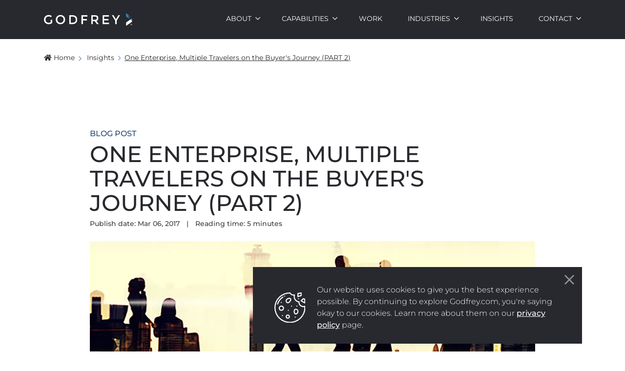

--- FILE ---
content_type: text/html; charset=UTF-8
request_url: https://www.godfrey.com/insights/challenge-of-the-b2b-buyers-journey
body_size: 10393
content:
<!DOCTYPE html>
<html lang="en">
<head>
            <meta http-equiv="X-UA-Compatible" content="IE=edge">
    <!-- <link rel="preload" href="https://www.godfrey.com/application/files/2016/5885/9738/homepage-hero-group.png" as="image" > -->
    <link rel="shortcut icon" href="/packages/godfrey/themes/godfrey/images/favicon.png">

    <!-- Global site tag (gtag.js) - Google Analytics -->
    <script src="https://www.googletagmanager.com/gtag/js?id=UA-215450-10" defer></script>

    <!-- Google Tag Manager -->
    <script>(function(w,d,s,l,i){w[l]=w[l]||[];w[l].push({'gtm.start':
    new Date().getTime(),event:'gtm.js'});var f=d.getElementsByTagName(s)[0],
    j=d.createElement(s),dl=l!='dataLayer'?'&l='+l:'';j.async=true;j.src=
    'https://www.googletagmanager.com/gtm.js?id='+i+dl;f.parentNode.insertBefore(j,f);
    })(window,document,'script','dataLayer','GTM-NB82W3R');</script>
    <!-- End Google Tag Manager -->

    <!-- INCLUDE HOTJAR PHP FILE HERE -->
    
<!-- Hotjar Tracking Code for https://www.godfrey.com -->
<script>
    (function(h,o,t,j,a,r){
        h.hj=h.hj||function(){(h.hj.q=h.hj.q||[]).push(arguments)};
        h._hjSettings={hjid:399824,hjsv:6};
        a=o.getElementsByTagName('head')[0];
        r=o.createElement('script');r.async=1;
        r.src=t+h._hjSettings.hjid+j+h._hjSettings.hjsv;
        a.appendChild(r);
    })(window,document,'https://static.hotjar.com/c/hotjar-','.js?sv=');
</script>
    <link rel="stylesheet" type="text/css" href="/packages/godfrey/themes/godfrey/css/bootstrap-modified.css?v=1.1">
    <link rel="stylesheet" type="text/css" href="/packages/godfrey/themes/godfrey/css/fabrx-styles.css">
    <!-- <link rel="stylesheet" type="text/css" href="/updates/concrete5-8.5.5_remote_updater/concrete/css/font-awesome.css"> -->
    
    <!--<link href="https://fonts.googleapis.com/css2?family=Montserrat:ital,wght@0,100;0,200;0,300;0,400;0,500;0,600;0,700;0,800;0,900;1,100;1,200;1,300;1,400;1,500;1,600;1,700;1,800;1,900&display=swap" rel="stylesheet">-->
    <link rel="stylesheet" type="text/css" href="/packages/godfrey/themes/godfrey/css/fonts-googleapis-montserrat.css">
    <link href="/application/files/cache/css/godfrey/main.css?ts=1769123374" rel="stylesheet" type="text/css" media="all">
<title>The B2B Buyer's Journey: The Challenge of Serving Multiple Needs</title>

<meta http-equiv="content-type" content="text/html; charset=UTF-8">
<meta name="description" content="When there are multiple participants in an enterprise's major buying decisions with different information needs, how can B2B marketers respond?">
<meta name="generator" content="Concrete CMS">
<link rel="canonical" href="https://www.godfrey.com/insights/challenge-of-the-b2b-buyers-journey">
<script type="text/javascript">
    var CCM_DISPATCHER_FILENAME = "/index.php";
    var CCM_CID = 1989;
    var CCM_EDIT_MODE = false;
    var CCM_ARRANGE_MODE = false;
    var CCM_IMAGE_PATH = "/updates/concrete-cms-9.4.1-remote-updater/concrete/images";
    var CCM_APPLICATION_URL = "https://www.godfrey.com";
    var CCM_REL = "";
    var CCM_ACTIVE_LOCALE = "en_US";
    var CCM_USER_REGISTERED = false;
</script>

<link href="/updates/concrete-cms-9.4.1-remote-updater/concrete/css/fontawesome/all.css?ccm_nocache=03c107fb69345e87341986e64694b1ecdbf6ec70" rel="stylesheet" type="text/css" media="all">
<script type="text/javascript" src="/updates/concrete-cms-9.4.1-remote-updater/concrete/js/jquery.js?ccm_nocache=03c107fb69345e87341986e64694b1ecdbf6ec70"></script>
<link href="/application/files/cache/css/7a091957739a6c8f7b79a06b313c5192b6c0f837.css?ccm_nocache=03c107fb69345e87341986e64694b1ecdbf6ec70" rel="stylesheet" type="text/css" media="all" data-source="/updates/concrete-cms-9.4.1-remote-updater/concrete/css/features/navigation/frontend.css?ccm_nocache=03c107fb69345e87341986e64694b1ecdbf6ec70 /updates/concrete-cms-9.4.1-remote-updater/concrete/css/features/imagery/frontend.css?ccm_nocache=03c107fb69345e87341986e64694b1ecdbf6ec70 /updates/concrete-cms-9.4.1-remote-updater/concrete/css/features/basics/frontend.css?ccm_nocache=03c107fb69345e87341986e64694b1ecdbf6ec70">

    <meta name="viewport" content="width=device-width, initial-scale=1.0, maximum-scale=2.0">
    <meta name="google-site-verification" content="nOJNn8QAxQTNYx4E_ODLyG1JVQ_Yv27QXu8gCZ3Efa0">

    
    <!-- Twitter Card data -->
    <meta name="twitter:card" content="summary_large_image">
    <meta name="twitter:site" content="@">
    <meta name="twitter:title" content="The B2B Buyer's Journey: The Challenge of Serving Multiple Needs">
    <meta name="twitter:description" content="When there are multiple participants in an enterprise's major buying decisions with different information needs, how can B2B marketers respond?">
    <meta name="twitter:creator" content="@">
    <meta name="twitter:image" content="/packages/godfrey/themes/godfrey/images/GodfreySite-PreviewImage.jpg">

    <!-- Open Graph data -->
    <meta property="og:title" content="The B2B Buyer's Journey: The Challenge of Serving Multiple Needs">
    <meta property="og:type" content="website">
    <meta property="og:url" content="https://www.godfrey.com/insights/challenge-of-the-b2b-buyers-journey">
    <meta property="og:image" content="/packages/godfrey/themes/godfrey/images/GodfreySite-PreviewImage.jpg">
    <meta property="og:description" content="When there are multiple participants in an enterprise's major buying decisions with different information needs, how can B2B marketers respond?">
    <meta property="og:site_name" content="">

    <script>
        if (navigator.userAgent.match(/IEMobile\/10\.0/)) {
            var msViewportStyle = document.createElement('style')
            msViewportStyle.appendChild(
                document.createTextNode(
                    '@-ms-viewport{width:auto!important}'
                )
            )
            document.querySelector('head').appendChild(msViewportStyle)
        }
    </script>
        <script type="text/javascript" defer>
        var _ss = _ss || [];
        _ss.push(['_setDomain', 'https://koi-3QN6U337VY.marketingautomation.services/net']);
        _ss.push(['_setAccount', 'KOI-3RTD9L8VJ6']);
        _ss.push(['_trackPageView']);
        window._pa = window._pa || {};
        // _pa.orderId = "myOrderId"; // OPTIONAL: attach unique conversion identifier to conversions
        // _pa.revenue = "19.99"; // OPTIONAL: attach dynamic purchase values to conversions
        // _pa.productId = "myProductId"; // OPTIONAL: Include product ID for use with dynamic ads
        (function() {
            var ss = document.createElement('script');
            ss.type = 'text/javascript'; ss.async = true;
            ss.src = ('https:' == document.location.protocol ? 'https://' : 'http://') + 'koi-3QN6U337VY.marketingautomation.services/client/ss.js?ver=2.4.0';
            var scr = document.getElementsByTagName('script')[0];
            scr.parentNode.insertBefore(ss, scr);
        })();
    </script>
    <meta name="cf-2fa-verify" content="f40278e4921a647">
</head>

<body class="one-enterprise,-multiple-travelers-on-the-buyer's-journey-(part-2)">

    <script type="text/javascript"> 
        var dpwdrsid = 'xFvhvWTEEy'; 
        var dpwdrsextid = '6601e34a'; 
        var __ibaseUrl = (("https:" == document.location.protocol) ? "https://data.processwebsitedata.com" : "http://data.processwebsitedata.com");
        (function () { 
        var va = document.createElement('script'); va.type = 'text/javascript'; va.async = true; 
        va.src = __ibaseUrl + '/cscripts/' + dpwdrsid + '-' + dpwdrsextid + '.js'; 
        var sv = document.getElementsByTagName('script')[0]; sv.parentNode.insertBefore(va, sv); 
        })(); 
    </script> 

    <!-- Google Tag Manager (noscript) -->
    <noscript><iframe src="https://www.googletagmanager.com/ns.html?id=GTM-NB82W3R" height="0" width="0" style="display:none;visibility:hidden"></iframe></noscript>
    <!-- End Google Tag Manager (noscript) -->

<div class="ccm-page ccm-page-id-1989 page-type-blog page-template-resource-child">

<script type="text/javascript" src="//cdn.jsdelivr.net/npm/slick-carousel@1.8.1/slick/slick.js" defer></script>

<header>
    <div class="container">
        <div class="row">
            <div class="col-xs-12">
                <div class="logo-container">
                    <a href="/"><img class="logo" src="/packages/godfrey/themes/godfrey/images/Godfrey-Logo-REV-white.webp"></a>
                </div>
                

    <nav class="mobile-nav">
<svg xmlns="http://www.w3.org/2000/svg" width="25" height="25" viewbox="0 0 25 25">
  <g id="Icon_Hamburger" data-name="Icon/Hamburger" transform="translate(0.5 0.5)">
    <rect id="Background" width="24" height="24" fill="none" stroke="rgba(0,0,0,0)" stroke-miterlimit="10" stroke-width="1"></rect>
    <path id="Icon_Color" data-name="Icon Color" d="M1,14a1,1,0,1,1,0-2H23a1,1,0,1,1,0,2ZM1,8A1,1,0,0,1,1,6H23a1,1,0,0,1,0,2ZM1,2A1,1,0,0,1,1,0H23a1,1,0,1,1,0,2Z" transform="translate(0 5)" fill="#fff"></path>
  </g>
</svg>
<span class="close-nav hide">CLOSE <svg xmlns="http://www.w3.org/2000/svg" id="Icon_Close" data-name="Icon/Close" width="20" height="20" viewbox="0 0 20 20">
  <path id="Icon_Color" data-name="Icon Color" d="M20,1.761,18.239,0,10,8.208,1.761,0,0,1.761,8.208,10,0,18.239,1.761,20,10,11.792,18.239,20,20,18.239,11.792,10Z" fill="#232528"></path>
</svg></span>
</nav>
<nav class="nav"><ul><li class=""><a href="https://www.godfrey.com/about" target="_self" class="nav-anchor ">About</a><span class="mobile-caret"><svg xmlns="http://www.w3.org/2000/svg" id="ico-chevron" width="10.579" height="6.251" viewbox="0 0 10.579 6.251">
  <path id="Icon_Color" data-name="Icon Color" d="M-21.422,60.962-20.46,60l4.328,4.328L-11.8,60l.962.962-5.289,5.289Z" transform="translate(21.422 -60)" fill="#27292e"></path>
</svg></span><ul><li class=""><a href="https://www.godfrey.com/about/news" target="_self" class="nav-anchor ">News</a></li><li class=""><a href="https://www.godfrey.com/about/team" target="_self" class="nav-anchor ">Team</a></li><li class=""><a href="https://www.godfrey.com/about/careers" target="_self" class="nav-anchor ">Careers</a></li></ul></li><li class=""><a href="https://www.godfrey.com/capabilities" target="_self" class="nav-anchor ">Capabilities</a><span class="mobile-caret"><svg xmlns="http://www.w3.org/2000/svg" id="ico-chevron" width="10.579" height="6.251" viewbox="0 0 10.579 6.251">
  <path id="Icon_Color" data-name="Icon Color" d="M-21.422,60.962-20.46,60l4.328,4.328L-11.8,60l.962.962-5.289,5.289Z" transform="translate(21.422 -60)" fill="#27292e"></path>
</svg></span><ul><li class=""><a href="https://www.godfrey.com/capabilities/strategy" target="_self" class="nav-anchor ">Strategy</a></li><li class=""><a href="https://www.godfrey.com/capabilities/creative" target="_self" class="nav-anchor ">Creative</a></li><li class=""><a href="https://www.godfrey.com/capabilities/demand" target="_self" class="nav-anchor ">Demand</a></li></ul></li><li class=""><a href="https://www.godfrey.com/work" target="_self" class="nav-anchor ">Work</a></li><li class=""><a href="https://www.godfrey.com/industries" target="_self" class="nav-anchor ">Industries</a><span class="mobile-caret"><svg xmlns="http://www.w3.org/2000/svg" id="ico-chevron" width="10.579" height="6.251" viewbox="0 0 10.579 6.251">
  <path id="Icon_Color" data-name="Icon Color" d="M-21.422,60.962-20.46,60l4.328,4.328L-11.8,60l.962.962-5.289,5.289Z" transform="translate(21.422 -60)" fill="#27292e"></path>
</svg></span><ul><li class=""><a href="https://www.godfrey.com/industries/building-materials" target="_self" class="nav-anchor ">Building Materials</a></li><li class=""><a href="https://www.godfrey.com/industries/chemicals" target="_self" class="nav-anchor ">Chemicals</a></li><li class=""><a href="https://www.godfrey.com/industries/heavy-equipment" target="_self" class="nav-anchor ">Heavy Equipment</a></li><li class=""><a href="https://www.godfrey.com/industries/life-sciences" target="_self" class="nav-anchor ">Life Sciences</a></li><li class=""><a href="https://www.godfrey.com/industries/manufacturing" target="_self" class="nav-anchor ">Manufacturing</a></li><li class=""><a href="https://www.godfrey.com/industries/material-handling-logistics" target="_self" class="nav-anchor ">Material Handling &amp; Logistics</a></li><li class=""><a href="https://www.godfrey.com/industries/paper-and-packaging" target="_self" class="nav-anchor ">Paper &amp; Packaging</a></li></ul></li><li class="nav-path-selected"><a href="https://www.godfrey.com/insights" target="_self" class="nav-anchor nav-path-selected">Insights</a></li><li class=""><a href="https://www.godfrey.com/contact" target="_self" class="nav-anchor ">Contact</a><span class="mobile-caret"><svg xmlns="http://www.w3.org/2000/svg" id="ico-chevron" width="10.579" height="6.251" viewbox="0 0 10.579 6.251">
  <path id="Icon_Color" data-name="Icon Color" d="M-21.422,60.962-20.46,60l4.328,4.328L-11.8,60l.962.962-5.289,5.289Z" transform="translate(21.422 -60)" fill="#27292e"></path>
</svg></span><ul><li class=""><a href="https://www.godfrey.com/contact/working-with-godfrey" target="_self" class="nav-anchor ">Working with Godfrey</a></li></ul></li></ul></nav>
<script>
    $(document).ready(function() {
        $(".mobile-nav").on('click', function() {
            $("nav.nav").toggleClass("show-nav");
            $(".close-nav").toggleClass("show-close-btn");
            $(".mobile-nav .close-nav, .mobile-nav > svg").toggleClass("hide");
        });
        $(".mobile-caret").on('click', function() {
            $(this).next().toggleClass("show-sub-nav");
        });
    });
</script>
    
            </div>
        </div>
    </div>
</header>


    <section class="breadcrumb-section"><div class="container"><div class="row"><nav role="navigation" aria-label="breadcrumb"><ol class="breadcrumb godfrey"><li><a href="https://www.godfrey.com/" target="_self"><i class="fa fa-home" aria-hidden="true"></i>Home</a></li><li>
                        <svg xmlns="http://www.w3.org/2000/svg" width="5.609" height="9.886" viewbox="0 0 5.609 9.886">
                            <path id="Icon_feather-chevron-right" data-name="Icon feather-chevron-right" d="M6,12l4-4L6,4" transform="translate(-5.057 -3.057)" fill="none" stroke="#689bd0" stroke-linecap="round" stroke-linejoin="round" stroke-width="1.333"></path>
                        </svg>
                        <a href="https://www.godfrey.com/insights" target="_self">Insights</a>
                      </li><li class="active"><svg xmlns="http://www.w3.org/2000/svg" width="5.609" height="9.886" viewbox="0 0 5.609 9.886"><path id="Icon_feather-chevron-right" data-name="Icon feather-chevron-right" d="M6,12l4-4L6,4" transform="translate(-5.057 -3.057)" fill="none" stroke="#689bd0" stroke-linecap="round" stroke-linejoin="round" stroke-width="1.333"></path></svg>One Enterprise, Multiple Travelers on the Buyer's Journey (PART 2)</li></ol></nav></div></div></section>

<div class="cookie-notification">
    <div class="cookie-content">
        <img class="cookie-image" src="/packages/godfrey/themes/godfrey/images/ico-cookie.svg">
        

    <p>Our website uses cookies to give you the best experience possible. By continuing to explore Godfrey.com, you're saying okay to our cookies. Learn more about them on our <a aria-label="Link privacy policy" href="https://www.godfrey.com/privacy-policy" rel="noopener noreferrer" tabindex="-1" target="_blank" title="https://www.godfrey.com/privacy-policy">privacy policy</a> page.</p>

        <button type="button" class="cookie-notification-close close" data-dismiss="modal" aria-label="Close">
            <span aria-hidden="true"><img src="/packages/godfrey/themes/godfrey/images/ico-exit-white.svg"></span>
        </button>
    </div>
</div>
<main class="resource-child">
    <section class="container">
        <div class="row">
            <div class="col-xs-12 col-sm-10 col-sm-offset-1">
            

    <div class="container">
    <span class="page-title eyebrow">Blog Post</span><h1 id="One-Enterprise-Multiple-Travelers-on-the-Buyers-Journey-(PART-2)" class="page-title black">One Enterprise, Multiple Travelers on the Buyer's Journey (PART 2)</h1></div>



    

    <div class="container">
    <div class="date-duration">
                    <span>Publish date: Mar 06, 2017</span>
                            <span class="divider">|</span>
                            <span>Reading time: <span class="date-time-minutes"></span> minute<span class="plural-minutes">s</span></span>
            </div>
</div>

<script>
    $(document).ready(function() {
        var dtm = $(".date-time-minutes").text().trim();
        if(!dtm) {
            dtm = Math.round($("main").text().replace(/\s+/g, " ").split(" ").length / 183);
            $(".date-time-minutes").text(dtm);
        }

        if(dtm == 1 || dtm == "1") {
            $(".plural-minutes").hide();
        }
    });
</script>



    <div class="container"><div class="row"><div class="col-12"><picture><!--[if IE 9]><video style='display: none;'><![endif]--><!--[if IE 9]></video><![endif]--><img src="/application/files/1516/5594/3578/multiple-travelers-1200x630.webp" alt="multiple travelers in airport" class="ccm-image-block img-responsive bID-4423"></picture></div></div></div>


            <div class="container"><div class="row"><div class="wysiwyg col-12">
        <div class="intro-copy"><p>When an enterprise makes a major buying decision, multiple participants share in the decision. B2B marketers need to understand how their needs differ – and overlap.</p></div><p><a href="/insights/multiple-travelers-on-the-buyers-journey">In the previous post</a>, we explored a crucial difference between the B2C and B2B buyer’s journey. While the typical consumer’s path to a purchase decision is relatively straightforward, the B2B customer journey is more complex. One major reason: Multiple individuals and groups participate when an enterprise embarks on a buyer’s journey.</p> <p>Typically, these multiple participants are a combination of top-level, C-Suite individuals and more mid-level operational professionals. Although each organization is unique, B2B marketers must consider the information needs of:</p> <ul> <li><strong>COO/Manufacturing Directors: </strong>Senior-level people who define current and future operational needs of the enterprise. </li> <li><strong>CIO/IT Department: </strong>Reflects the essential role technology plays in core functions of every part of a business.</li> <li><strong>CFO/Finance: </strong>More than just influencers, they assess and make decisions about costs, timing and ROI impacts of a major B2B investment.</li> <li><strong>Human Resources: </strong>They must participate in the enterprise buyer’s journey, because they must hire the best personnel, and provide training to keep skills current. </li> <li><strong>Enterprise CEOs:</strong> Because they set the company’s strategy, they too will be seekers and consumers of B2B brand messaging and content. </li> </ul> <p>B2B marketers will also need to communicate both brand messages and product content to all these audiences – but it’s not one size fits all. The same material must be delivered through different formats and channels, to build credibility with each participant, answer crucial questions and concerns, and ultimately, win the business.</p> <h4>Serving Multiple Needs</h4> <p>Imagine you are an OEM that builds and supplies multiple types of food processing and packaging equipment. You learn that a major food processor (not currently a customer) is ready to start upgrading their plants to be Industry 4.0-ready. </p> <p>This potential new customer makes extensive use of automation technologies at three plants. They plan multi-year, multi-location investments into new production equipment that is more intelligent and networked than current systems. It’s an enterprise-wide effort, so their buyer’s journey will involve assessing both existing and new equipment suppliers – a major opportunity to land a big new customer. </p> <p>One target company, multiple target audiences. To win, your B2B marketing and communications efforts need to be integrated and multi-faceted. You should be able to answer questions different audiences share, and be nimble and well-organized enough to quickly respond to very specific inquiries – at each stage of this journey.</p> <p><strong>Awareness: </strong>The COO and CIO are your two biggest audiences here – what are your company’s strengths? How Industry 4.0-ready are your product lines? Is it worth their time to investigate further? </p> <p>Your brand presence needs to be strong enough to connect with the other three audiences at this stage. The CFO and HR audiences need to be familiar with you to support further exploration by the COO and CIO teams. And your brand should at least be recognized by the CEO.</p> <p>Your reputation for innovation, both past as well as current efforts to meet the challenges of Industry 4.0 technologies, will help separate you from the competition. Investing in case studies, technical papers and presence in trade media can serve this goal. The bonus is that interest in these top-level messages will overlap with the other audiences, and the content you create can be re-used for more specific tasks.</p> <p><strong>Research &amp; Discovery: </strong>This is a major milestone on the journey. This is a major area where the same messages, the same content – your latest form, fill and seal machine’s new features, operational and performance advantages, networking abilities, etc. – must be articulated. </p> <p>For the COO team, performance data such as throughput rates and changeover times (plus a million other details) need to be easily available. For the CIO team, they need to know about your controllers, automation software and the communications interfaces you support. And you’ll need solid, substantial answers to CIO questions about how your technology aligns with emerging Industry 4.0 requirements.</p> <p>HR needs to understand the skill sets required to commission and manage the equipment: What kind of engineers need to be hired? Do you provide training support? Is training included in the cost of equipment, or is it separate? HR will assess all these factors, to determine personnel costs.</p> <p>The CFO will want to benchmark equipment costs against the competition, and will need to understand how to measure ROI on your systems. Providing user-friendly online tools or calculators that provide substantial answers to these questions – numbers a CFO will trust – will help build your business case.</p>        </div></div></div>
    


    

    

    <section style="margin-top:38px;">
        <div class="bg gray-bg">
            <div class="col-12">
                <section>
                    <div class="container">
                        <div class="row">
                            <div class="col-md-8">   
                                <div class="ccm-block-feature-item secondary-card">
                                    <p><span style="font-weight: 600;">Sign Up for our Newsletter</span> - Get agency updates, industry trends and valuable resources delivered directly to you.</p>
                                </div>
                            </div>
                            <div class="col-md-4">
                                <div class="container center cta-btn-container">
                                    <a class="btn btn-primary center" href="/insights#subscribe">Subscribe</a>	
                                </div>
                            </div>
                        </div>
                    </div>
                </section>
            </div>
        </div>
    </section>
    
<div class="social-wrap">
    <p>Share:</p>
    <a alt="Facebook" href="http://www.facebook.com/share.php?u=https://www.godfrey.com/insights/challenge-of-the-b2b-buyers-journey" target="_blank">
        <svg xmlns="http://www.w3.org/2000/svg" xmlns:xlink="http://www.w3.org/1999/xlink" width="25" height="25" viewbox="0 0 25 25">
            <defs>
            <clippath id="clip-path">
                <path id="Path_14" data-name="Path 14" d="M4.959-9.7v-6.532H7.2l.334-2.527H4.959v-1.621c0-.715.191-1.24,1.287-1.24H7.629V-23.9a15.262,15.262,0,0,0-2-.1,3.081,3.081,0,0,0-3.338,3.338v1.907H0v2.527H2.241V-9.7Z" transform="translate(0 0)" fill="#fff" stroke="rgba(0,0,0,0)" stroke-miterlimit="10" stroke-width="1" clip-rule="evenodd"></path>
            </clippath>
            </defs>
            <g id="Icon_Social_Outline_Facebook" data-name="Icon/Social/Outline/Facebook" transform="translate(0.5 0.5)">
            <path id="Shape" d="M12,24A11.986,11.986,0,0,1,3.525,3.525a11.986,11.986,0,1,1,16.95,16.95A11.915,11.915,0,0,1,12,24ZM12,1.5A10.487,10.487,0,0,0,4.585,19.416,10.487,10.487,0,1,0,19.416,4.585,10.426,10.426,0,0,0,12,1.5Z" transform="translate(0 0)" fill="#fff" stroke="rgba(0,0,0,0)" stroke-miterlimit="10" stroke-width="1"></path>
            <g id="Icon_Color" data-name="Icon Color" transform="translate(8.07 29.501)" clip-path="url(#clip-path)">
                <path id="Path_13" data-name="Path 13" d="M-5-29H9.3v14.3H-5Z" transform="translate(2.02 5)" fill="#fff" stroke="rgba(0,0,0,0)" stroke-miterlimit="10" stroke-width="1"></path>
            </g>
            </g>
        </svg>
    </a>
    <a alt="Twitter" href="https://twitter.com/intent/tweet?url=https://www.godfrey.com/insights/challenge-of-the-b2b-buyers-journey" target="_blank">
        <svg id="Icon_Social_Outline_Twitter" data-name="Icon/Social/Outline/Twitter" xmlns="http://www.w3.org/2000/svg" width="24" height="24" viewbox="0 0 24 24">
            <path id="Shape" d="M12,24A11.986,11.986,0,0,1,3.525,3.525a11.986,11.986,0,1,1,16.95,16.95A11.915,11.915,0,0,1,12,24ZM12,1.5A10.487,10.487,0,0,0,4.585,19.416,10.487,10.487,0,1,0,19.416,4.585,10.426,10.426,0,0,0,12,1.5Z" transform="translate(0 0)" fill="#fff"></path>
            <path id="Path" d="M12,1.163a4.439,4.439,0,0,1-1.425.375A2.423,2.423,0,0,0,11.663.188a4.727,4.727,0,0,1-1.575.6A2.414,2.414,0,0,0,8.325,0,2.473,2.473,0,0,0,5.85,2.475a2.9,2.9,0,0,0,.075.563A6.922,6.922,0,0,1,.863.45,2.36,2.36,0,0,0,.525,1.688,2.537,2.537,0,0,0,1.612,3.75a2.291,2.291,0,0,1-1.125-.3v.037a2.454,2.454,0,0,0,1.987,2.4,3.7,3.7,0,0,1-.637.075,1.826,1.826,0,0,1-.45-.037A2.5,2.5,0,0,0,3.675,7.65,4.844,4.844,0,0,1,.6,8.7,3.226,3.226,0,0,1,0,8.663,6.885,6.885,0,0,0,3.787,9.75,6.959,6.959,0,0,0,10.8,2.737v-.3A5.565,5.565,0,0,0,12,1.163Z" transform="translate(6 7.125)" fill="#fff"></path>
        </svg>
    </a>
    <a alt="Linkedin" href="https://www.linkedin.com/sharing/share-offsite/?url=https://www.godfrey.com/insights/challenge-of-the-b2b-buyers-journey" target="_blank">
        <svg id="Icon_Social_Outline_Linkedin" data-name="Icon/Social/Outline/Linkedin" xmlns="http://www.w3.org/2000/svg" width="24" height="24" viewbox="0 0 24 24">
            <path id="Shape" d="M12,24A11.986,11.986,0,0,1,3.525,3.525a11.986,11.986,0,1,1,16.95,16.95A11.915,11.915,0,0,1,12,24ZM12,1.5A10.487,10.487,0,0,0,4.585,19.416,10.487,10.487,0,1,0,19.416,4.585,10.426,10.426,0,0,0,12,1.5Z" transform="translate(0 0)" fill="#fff"></path>
            <path id="Icon_Color" data-name="Icon Color" d="M6.16,10.543H3.8c0-.051.031-6.445,0-7.113H6.16V4.437l-.006.009-.009.014H6.16V4.437A2.327,2.327,0,0,1,8.285,3.262c1.7,0,2.714,1.2,2.714,3.2v4.078H8.643V6.737c0-1.052-.413-1.608-1.2-1.608a1.291,1.291,0,0,0-1.21.865,1.569,1.569,0,0,0-.078.576v3.973Zm-3.662,0H.14V3.429H2.5v7.112ZM1.319,2.458H1.3A1.232,1.232,0,1,1,1.335,0a1.233,1.233,0,1,1-.015,2.458Z" transform="translate(7 6)" fill="#fff"></path>
        </svg>
    </a>
</div>



    



        <div class="container people-list-container">
                    <div class="row">
                <div class="col-sm-3">
                    <div class="people-list-image-container">
                                            <span style="background-image:url(https://www.godfrey.com/application/files/4517/1286/6005/BrianM-headshots.jpg); background-position:center;"></span>
                                        </div>
                </div>

                <div class="col-sm-9 col-lg-8 person-bio">
                    <p class="person-container">
                        <span class="person-name">
                        Brian Moore                        </span>
                                                <span class="person-title">
                        - Content Director                        </span>
                                            </p>

                    <p>A storyteller with three decades of B2B writing and content development experience, Brian loves talking to engineers and technology-oriented professionals. He knows they have great stories to tell.</p>
                </div>
            </div>
                </div>




    <div class="ccm-block-page-list">
    <div class="row">
                    <div class="col-12">
                <h3 id="Related-Resources" class="page-title black">Related Resources</h3>
                <span class="page-title-subhead black"></span>
            </div>

                
    

<div class="col-sm-6 col-lg-4 resource-card" data-filters=",Blog Post" data-date="01/23/2026">
    <a href="https://www.godfrey.com/insights/beyond-booth-turning-b2b-trade-shows-sales-driving-moments">
        <picture><!--[if IE 9]><video style='display: none;'><![endif]--><!--[if IE 9]></video><![endif]--><img src="/application/files/7017/6886/1762/B2BTradeShows-BlogHeader.webp" alt="#" class="img-responsive"></picture>        <span class="eyebrow">
            Blog Post        </span>
        <h3 id="Beyond-the-Booth-Turning-B2B-Trade-Shows-Into-Sales-Driving-Moments">
            Beyond the Booth: Turning B2B Trade Shows Into Sales-Driving...            <span>
            <svg xmlns="http://www.w3.org/2000/svg" width="15.5" height="15.499" viewbox="0 0 15.5 15.499">
	<g id="Icon_Arrows_Circle_Outline_Right" data-name="Icon/Arrows/Circle/Outline/Right" transform="translate(0.25 0.25)">
	<path id="Icon_Color" data-name="Icon Color" d="M2.2,12.8A7.491,7.491,0,1,1,12.8,2.2,7.491,7.491,0,1,1,2.2,12.8ZM.938,7.5A6.562,6.562,0,1,0,7.5.938,6.57,6.57,0,0,0,.938,7.5Zm4.594,2.953L8.484,7.5,5.531,4.547l.656-.656L9.8,7.5,6.188,11.11Z" transform="translate(0 0)" fill="#27292e" stroke="#27292e" stroke-width="0.5"></path>
	</g>
</svg>            </span>
        </h3>   
            </a>
</div>

<div class="col-sm-6 col-lg-4 resource-card" data-filters=",Blog Post" data-date="03/29/2023">
    <a href="https://www.godfrey.com/insights/5-things-every-b2b-product-launch-should-have-common">
        <picture><!--[if IE 9]><video style='display: none;'><![endif]--><!--[if IE 9]></video><![endif]--><img src="/application/files/4816/8011/6934/Godfrey-blog-hero-LaunchingProd-1200x630-2x_1.jpg" alt="#" class="img-responsive"></picture>        <span class="eyebrow">
            Blog Post        </span>
        <h3 id="5-Things-Every-B2B-Product-Launch-Should-Have-in-Common">
            5 Things Every B2B Product Launch Should Have in Common            <span>
            <svg xmlns="http://www.w3.org/2000/svg" width="15.5" height="15.499" viewbox="0 0 15.5 15.499">
	<g id="Icon_Arrows_Circle_Outline_Right" data-name="Icon/Arrows/Circle/Outline/Right" transform="translate(0.25 0.25)">
	<path id="Icon_Color" data-name="Icon Color" d="M2.2,12.8A7.491,7.491,0,1,1,12.8,2.2,7.491,7.491,0,1,1,2.2,12.8ZM.938,7.5A6.562,6.562,0,1,0,7.5.938,6.57,6.57,0,0,0,.938,7.5Zm4.594,2.953L8.484,7.5,5.531,4.547l.656-.656L9.8,7.5,6.188,11.11Z" transform="translate(0 0)" fill="#27292e" stroke="#27292e" stroke-width="0.5"></path>
	</g>
</svg>            </span>
        </h3>   
            </a>
</div>

<div class="col-sm-6 col-lg-4 resource-card" data-filters=",Blog Post" data-date="06/09/2022">
    <a href="https://www.godfrey.com/insights/four-key-takeaways-from-b2b-ignite-usa">
        <picture><!--[if IE 9]><video style='display: none;'><![endif]--><!--[if IE 9]></video><![endif]--><img src="/application/files/1916/5668/9306/B2B-Ignite-takeaways.webp" alt="#" class="img-responsive"></picture>        <span class="eyebrow">
            Blog Post        </span>
        <h3 id="Four-Key-Takeaways-from-B2B-Ignite-USA">
            Four Key Takeaways from B2B Ignite USA            <span>
            <svg xmlns="http://www.w3.org/2000/svg" width="15.5" height="15.499" viewbox="0 0 15.5 15.499">
	<g id="Icon_Arrows_Circle_Outline_Right" data-name="Icon/Arrows/Circle/Outline/Right" transform="translate(0.25 0.25)">
	<path id="Icon_Color" data-name="Icon Color" d="M2.2,12.8A7.491,7.491,0,1,1,12.8,2.2,7.491,7.491,0,1,1,2.2,12.8ZM.938,7.5A6.562,6.562,0,1,0,7.5.938,6.57,6.57,0,0,0,.938,7.5Zm4.594,2.953L8.484,7.5,5.531,4.547l.656-.656L9.8,7.5,6.188,11.11Z" transform="translate(0 0)" fill="#27292e" stroke="#27292e" stroke-width="0.5"></path>
	</g>
</svg>            </span>
        </h3>   
            </a>
</div>    </div>
</div>



            </div>
        </div>
    </section>
    
</main>


<footer id="footer-theme">
    <button class="top-link hide" id="to-top"></button>
        <section>
    <div class="container">
        <div class="row">
            <div class="col-xs-12 col-lg-2 order-lg-1">
                <div class="logo-container">
                    <a href="/"><img class="logo" src="/packages/godfrey/themes/godfrey/images/Godfrey-Logo-REV-white.webp"></a>
                </div>
            <!--  -->
            </div>
            <div class="col-xs-12 col-lg-2 social-block order-lg-3">
                <a href="https://www.facebook.com/GodfreyB2B" target="_blank">
                    <svg alt="Facebook" xmlns="http://www.w3.org/2000/svg" xmlns:xlink="http://www.w3.org/1999/xlink" width="25" height="25" viewbox="0 0 25 25">
                        <defs>
                            <clippath id="fb-clip-path">
                                <path id="Path_14" data-name="Path 14" d="M4.959-9.7v-6.532H7.2l.334-2.527H4.959v-1.621c0-.715.191-1.24,1.287-1.24H7.629V-23.9a15.262,15.262,0,0,0-2-.1,3.081,3.081,0,0,0-3.338,3.338v1.907H0v2.527H2.241V-9.7Z" transform="translate(0 0)" fill="#fff" stroke="rgba(0,0,0,0)" stroke-miterlimit="10" stroke-width="1" clip-rule="evenodd"></path>
                            </clippath>
                        </defs>
                        <g id="Icon_Social_Outline_Facebook" data-name="Icon/Social/Outline/Facebook" transform="translate(0.5 0.5)">
                            <path id="Shape" d="M12,24A11.986,11.986,0,0,1,3.525,3.525a11.986,11.986,0,1,1,16.95,16.95A11.915,11.915,0,0,1,12,24ZM12,1.5A10.487,10.487,0,0,0,4.585,19.416,10.487,10.487,0,1,0,19.416,4.585,10.426,10.426,0,0,0,12,1.5Z" transform="translate(0 0)" fill="#fff" stroke="rgba(0,0,0,0)" stroke-miterlimit="10" stroke-width="1"></path>
                        </g>
                        <g id="Icon_Color" data-name="Icon Color" transform="translate(8.07 29.501)" clip-path="url(#fb-clip-path)">
                            <path id="Path_13" data-name="Path 13" d="M-5-29H9.3v14.3H-5Z" transform="translate(2.02 5)" fill="#fff" stroke="rgba(0,0,0,0)" stroke-miterlimit="10" stroke-width="1"></path>
                        </g>
                    </svg>
                </a>
                <a href="https://instagram.com/godfreyb2b/" target="_blank">
                    <svg alt="Instagram" xmlns="http://www.w3.org/2000/svg" xmlns:xlink="http://www.w3.org/1999/xlink" width="25" height="25" viewbox="0 0 25 25">
                        <defs>
                            <clippath id="i-clip-path">
                            <path id="Path_16" data-name="Path 16" d="M7.776-24c1,0,1.246.007,1.821.041a4.684,4.684,0,0,1,1.772.33,4.366,4.366,0,0,1,1.36.906,3.435,3.435,0,0,1,.906,1.36,5.652,5.652,0,0,1,.33,1.772c.035.6.04.837.041,1.957v1.278c0,1.119-.006,1.356-.041,1.957a4.684,4.684,0,0,1-.33,1.772,4.366,4.366,0,0,1-.906,1.36,3.435,3.435,0,0,1-1.36.906,5.652,5.652,0,0,1-1.772.33c-.6.035-.837.04-1.957.041H6.363c-1.119,0-1.356-.006-1.957-.041a4.684,4.684,0,0,1-1.772-.33,4.366,4.366,0,0,1-1.36-.906,3.435,3.435,0,0,1-.906-1.36A5.652,5.652,0,0,1,.039-14.4C0-14.978,0-15.22,0-16.224v-1.549c0-1,.007-1.246.041-1.821a4.684,4.684,0,0,1,.33-1.772,4.366,4.366,0,0,1,.906-1.36,3.436,3.436,0,0,1,1.36-.906,5.652,5.652,0,0,1,1.772-.33C4.981-24,5.223-24,6.227-24Zm.105,1.648H4.53a4.153,4.153,0,0,0-1.236.247,2.2,2.2,0,0,0-.824.536,2.2,2.2,0,0,0-.536.824,3.137,3.137,0,0,0-.247,1.236c-.032.518-.039.756-.041,1.634v3.352a4.153,4.153,0,0,0,.247,1.236,2.2,2.2,0,0,0,.536.824,2.2,2.2,0,0,0,.824.536,3.136,3.136,0,0,0,1.236.247c.542.034.777.04,1.758.041H9.474a4.153,4.153,0,0,0,1.236-.247,2.2,2.2,0,0,0,.824-.536,2.2,2.2,0,0,0,.536-.824,3.136,3.136,0,0,0,.247-1.236c.034-.542.04-.777.041-1.758V-19.47a4.153,4.153,0,0,0-.247-1.236,2.2,2.2,0,0,0-.536-.824,2.2,2.2,0,0,0-.824-.536,3.136,3.136,0,0,0-1.236-.247C9-22.346,8.759-22.353,7.881-22.354ZM7-20.624A3.6,3.6,0,0,1,10.627-17,3.6,3.6,0,0,1,7-13.373,3.6,3.6,0,0,1,3.376-17,3.6,3.6,0,0,1,7-20.624Zm0,1.648A2.005,2.005,0,0,0,5.024-17,2.005,2.005,0,0,0,7-15.021,2.005,2.005,0,0,0,8.979-17,2.005,2.005,0,0,0,7-18.976Zm3.5-2.307a.783.783,0,0,1,.783.783.783.783,0,0,1-.783.783.783.783,0,0,1-.783-.783A.783.783,0,0,1,10.5-21.283Z" transform="translate(0 0)" fill="#fff" stroke="rgba(0,0,0,0)" stroke-miterlimit="10" stroke-width="1" clip-rule="evenodd"></path>
                            </clippath>
                        </defs>
                        <g id="Icon_Social_Outline_Instagram" data-name="Icon/Social/Outline/Instagram" transform="translate(0.5 0.5)">
                            <path id="Shape" d="M12,24A11.986,11.986,0,0,1,3.525,3.525a11.986,11.986,0,1,1,16.95,16.95A11.915,11.915,0,0,1,12,24ZM12,1.5A10.487,10.487,0,0,0,4.585,19.416,10.487,10.487,0,1,0,19.416,4.585,10.426,10.426,0,0,0,12,1.5Z" transform="translate(0 0)" fill="#fff" stroke="rgba(0,0,0,0)" stroke-miterlimit="10" stroke-width="1"></path>
                        </g>
                        <g id="Icon_Color" data-name="Icon Color" transform="translate(5.002 29.002)" clip-path="url(#i-clip-path)">
                            <path id="Path_15" data-name="Path 15" d="M-5-29H14.842V-9.158H-5Z" transform="translate(2.082 2.082)" fill="#fff" stroke="rgba(0,0,0,0)" stroke-miterlimit="10" stroke-width="1"></path>
                        </g>
                    </svg>
                </a>
                <a href="https://www.linkedin.com/company/godfrey" target="_blank">
                    <svg alt="Linkedin" id="Icon_Social_Outline_Linkedin" data-name="Icon/Social/Outline/Linkedin" xmlns="http://www.w3.org/2000/svg" width="24" height="24" viewbox="0 0 24 24">
                        <path id="Shape" d="M12,24A11.986,11.986,0,0,1,3.525,3.525a11.986,11.986,0,1,1,16.95,16.95A11.915,11.915,0,0,1,12,24ZM12,1.5A10.487,10.487,0,0,0,4.585,19.416,10.487,10.487,0,1,0,19.416,4.585,10.426,10.426,0,0,0,12,1.5Z" transform="translate(0 0)" fill="#fff"></path>
                        <path id="Icon_Color" data-name="Icon Color" d="M6.16,10.543H3.8c0-.051.031-6.445,0-7.113H6.16V4.437l-.006.009-.009.014H6.16V4.437A2.327,2.327,0,0,1,8.285,3.262c1.7,0,2.714,1.2,2.714,3.2v4.078H8.643V6.737c0-1.052-.413-1.608-1.2-1.608a1.291,1.291,0,0,0-1.21.865,1.569,1.569,0,0,0-.078.576v3.973Zm-3.662,0H.14V3.429H2.5v7.112ZM1.319,2.458H1.3A1.232,1.232,0,1,1,1.335,0a1.233,1.233,0,1,1-.015,2.458Z" transform="translate(7 6)" fill="#fff"></path>
                    </svg>
                </a>
                <a href="https://www.youtube.com/user/godfreyb2b" target="_blank">
                    <svg alt="YouTube" id="Icon_Social_Outline_Linkedin" data-name="Icon/Social/Outline/Linkedin" xmlns="http://www.w3.org/2000/svg" width="24" height="24" viewbox="0 0 24 24">
                      <path id="Shape" d="M12,24A11.986,11.986,0,0,1,3.525,3.525a11.986,11.986,0,1,1,16.95,16.95A11.915,11.915,0,0,1,12,24ZM12,1.5A10.487,10.487,0,0,0,4.585,19.416,10.487,10.487,0,1,0,19.416,4.585,10.426,10.426,0,0,0,12,1.5Zm0,14.558a34.837,34.837,0,0,1-4.531-.242,1.454,1.454,0,0,1-1.024-1.025A15.1,15.1,0,0,1,6.2,12V12a15.111,15.111,0,0,1,.243-2.789A1.452,1.452,0,0,1,7.468,8.183,34.837,34.837,0,0,1,12,7.941a34.83,34.83,0,0,1,4.531.242,1.451,1.451,0,0,1,1.025,1.025A15.193,15.193,0,0,1,17.8,12a15.193,15.193,0,0,1-.242,2.792,1.453,1.453,0,0,1-1.025,1.025A34.83,34.83,0,0,1,12,16.059Zm-1.159-5.8v3.479L13.853,12Z" transform="translate(0 0)" fill="#fff"></path>
                    </svg>
                </a>
            </div>
            <div class="col-xs-12 col-lg-8 order-lg-2">
                <p class="center-navigation">Copyright © 2026 Godfrey All Rights Reserved<span>|</span><a href="/privacy-policy">Privacy Policy</a><span class="hidden-xs hidden-sm-tab">|</span><a href="https://www.worldwidepartners.com/" target="_blank"><span class="sr-only">new window</span><img class="logo img-responsive" src="/packages/godfrey/themes/godfrey/images/wwp-logo-r.webp" loading="lazy"></a><span class="hidden-xs hidden-sm-tab">|</span><a href="https://www.wbenc.org/" target="_blank"><span class="sr-only">new window</span><img class="logo img-responsive" src="/packages/godfrey/themes/godfrey/images/Logos-Partner-WBENC.webp" loading="lazy"></a></p>
            </div>
        </div>
    </div>
    </section>
</footer>



</div>

<script type="text/javascript" src="/application/files/cache/js/dbb5db3e19b3cd92e652f7d03844ccc6f42f581a.js?ccm_nocache=03c107fb69345e87341986e64694b1ecdbf6ec70" data-source="/updates/concrete-cms-9.4.1-remote-updater/concrete/js/features/navigation/frontend.js?ccm_nocache=03c107fb69345e87341986e64694b1ecdbf6ec70 /updates/concrete-cms-9.4.1-remote-updater/concrete/js/features/imagery/frontend.js?ccm_nocache=03c107fb69345e87341986e64694b1ecdbf6ec70"></script>
<script type="text/javascript">
    //global vars for slick slider buttons
    prevBtnText = 'Previous';
    nextBtnText = 'Next';
</script>
  <script type="text/javascript" src="/packages/godfrey/themes/godfrey/js/helper.js" defer></script>
<script type="text/javascript" src="/packages/godfrey/themes/godfrey/js/vendor/jquery.countup.min.js"></script>
<script type="text/javascript" src="/packages/godfrey/themes/godfrey/js/main.js?v=8.13.2024.341" defer></script>
<script type="text/javascript" src="/packages/godfrey/themes/godfrey/js/analytics.js?v=2.4" defer></script>
<script type="text/javascript" src="https://cdnjs.cloudflare.com/ajax/libs/jquery-cookie/1.4.1/jquery.cookie.min.js" defer></script>

<!-- Start of HubSpot Embed Code --> <script type="text/javascript" id="hs-script-loader" async defer src="//js.hs-scripts.com/3441912.js"></script> <!-- End of HubSpot Embed Code -->

    <!-- <script src="https://cdn.jsdelivr.net/npm/bootstrap@3.4.1/dist/js/bootstrap.min.js" integrity="sha384-aJ21OjlMXNL5UyIl/XNwTMqvzeRMZH2w8c5cRVpzpU8Y5bApTppSuUkhZXN0VxHd" crossorigin="anonymous"></script> -->

</body>
</html>


--- FILE ---
content_type: application/javascript
request_url: https://koi-3qn6u337vy.marketingautomation.services/koi?rf=&hn=www.godfrey.com&lg=en-US%40posix&sr=1280x720&cd=24&vr=2.4.1&se=1769282178610&ac=KOI-3RTD9L8VJ6&ts=1769282179&pt=NaN&pl=NaN&loc=https%3A%2F%2Fwww.godfrey.com%2Finsights%2Fchallenge-of-the-b2b-buyers-journey&tp=page&ti=The%20B2B%20Buyer%27s%20Journey%3A%20The%20Challenge%20of%20Serving%20Multiple%20Needs
body_size: -72
content:
window._ss.handleResponse({"isChatbotCapable":false,"trackingID":"202601|69751a830377d9527d7de1ec","type":"page"});


--- FILE ---
content_type: image/svg+xml
request_url: https://www.godfrey.com/packages/godfrey/themes/godfrey/images/ico-chevron-white.svg
body_size: -696
content:
<svg id="ico-chevron" xmlns="http://www.w3.org/2000/svg" width="10.579" height="6.251" viewBox="0 0 10.579 6.251">
  <path id="Icon_Color" data-name="Icon Color" d="M-21.422,60.962-20.46,60l4.328,4.328L-11.8,60l.962.962-5.289,5.289Z" transform="translate(21.422 -60)" fill="#fff"/>
</svg>


--- FILE ---
content_type: text/javascript; charset=utf-8
request_url: https://data.processwebsitedata.com/rsv1/ProcessStats.aspx?host=https%3A//www.godfrey.com&host_name=www.godfrey.com&page=/insights/challenge-of-the-b2b-buyers-journey&query_string=&anchor=&title=The%2520B2B%2520Buyers%2520Journey%253A%2520The%2520Challenge%2520of%2520Serving%2520Multiple%2520Needs&cur_sess_id=&cur_visitor_id=&h=19&m=16&s=18&account_id=xFvhvWTEEy&dgmt=Sat,%2024%20Jan%202026%2019:16:18%20GMT&vresol=1280x720&ref=
body_size: -24
content:
document.cookie = 'vv_session_id=U9uOJQGlyx6GgEZbTleQHw4ilc8wl1PfhFFxHVpvEK4OUo; expires=Sat, 24 Jan 2026 19:46:18 GMT; path=/';document.cookie = 'vv_visitor_id=U9uOJQGlyx6GgEZbTleQHw4ilc8wl1P; expires=Wed, 24 Jan 2029 19:16:18 GMT; path=/';